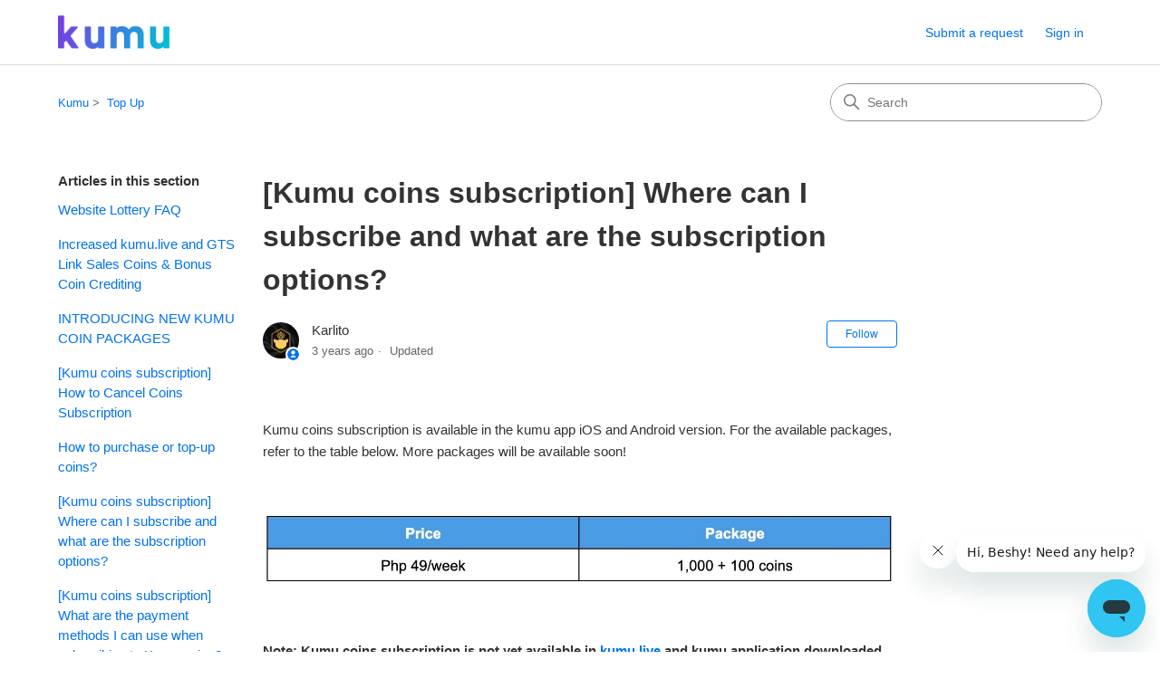

--- FILE ---
content_type: text/html; charset=utf-8
request_url: https://kumu.zendesk.com/hc/en-us/articles/10445441054489--Kumu-coins-subscription-Where-can-I-subscribe-and-what-are-the-subscription-options
body_size: 7541
content:
<!DOCTYPE html>
<html dir="ltr" lang="en-US">
<head>
  <meta charset="utf-8" />
  <!-- v26880 -->


  <title>[Kumu coins subscription] Where can I subscribe and what are the subscription options? &ndash; Kumu</title>

  

  <meta name="description" content="Kumu coins subscription is available in the kumu app iOS and Android version. For the available packages, refer to the table below. More..." /><meta property="og:image" content="https://kumu.zendesk.com/hc/theming_assets/01HZKS183Y2SHMBTDJH24F5E44" />
<meta property="og:type" content="website" />
<meta property="og:site_name" content="Kumu" />
<meta property="og:title" content="[Kumu coins subscription] Where can I subscribe and what are the subscription options?" />
<meta property="og:description" content="Kumu coins subscription is available in the kumu app iOS and Android version. For the available packages, refer to the table below. More packages will be available soon!
 

 
Note: Kumu coins subsc..." />
<meta property="og:url" content="https://kumu.zendesk.com/hc/en-us/articles/10445441054489--Kumu-coins-subscription-Where-can-I-subscribe-and-what-are-the-subscription-options" />
<link rel="canonical" href="https://kumu.zendesk.com/hc/en-us/articles/10445441054489--Kumu-coins-subscription-Where-can-I-subscribe-and-what-are-the-subscription-options">
<link rel="alternate" hreflang="en-us" href="https://kumu.zendesk.com/hc/en-us/articles/10445441054489--Kumu-coins-subscription-Where-can-I-subscribe-and-what-are-the-subscription-options">
<link rel="alternate" hreflang="x-default" href="https://kumu.zendesk.com/hc/en-us/articles/10445441054489--Kumu-coins-subscription-Where-can-I-subscribe-and-what-are-the-subscription-options">

  <link rel="stylesheet" href="//static.zdassets.com/hc/assets/application-f34d73e002337ab267a13449ad9d7955.css" media="all" id="stylesheet" />
  <link rel="stylesheet" type="text/css" href="/hc/theming_assets/2473347/360001589052/style.css?digest=54061345563161">

  <link rel="icon" type="image/x-icon" href="/hc/theming_assets/01HZKS188KW5DX5A7R6SZVQHMT">

    

  <meta content="width=device-width, initial-scale=1.0" name="viewport" />
<!-- Make the translated search clear button label available for use in JS -->
<!-- See buildClearSearchButton() in script.js -->
<script type="text/javascript">window.searchClearButtonLabelLocalized = "Clear search";</script>
<script type="text/javascript">
  // Load ES module polyfill only for browsers that don't support ES modules
  if (!(HTMLScriptElement.supports && HTMLScriptElement.supports('importmap'))) {
    document.write('<script async src="/hc/theming_assets/01J4P0MJXF97ZXFDZ0404VZVC9"><\/script>');
  }
</script>
<script type="importmap">
{
  "imports": {
    "new-request-form": "/hc/theming_assets/01KEERNGEFSTCYTE55JW89WSC5",
    "flash-notifications": "/hc/theming_assets/01KEERNGBD8S9C0Y45RCAQEM52",
    "service-catalog": "/hc/theming_assets/01KEERNGE1BRTNJ7GTRVDTPSQG",
    "approval-requests": "/hc/theming_assets/01KEERNGEB19AGB764E9FEA2XH",
    "approval-requests-translations": "/hc/theming_assets/01K22GAJAWXCXN5571608H233A",
    "new-request-form-translations": "/hc/theming_assets/01K22GAJEHJ8J4ZAD5DC2HHB7G",
    "service-catalog-translations": "/hc/theming_assets/01K22GAJFJ59RQAHTCDB4YKGB3",
    "shared": "/hc/theming_assets/01KEERNG0QYVQ2Y0FDBDE7GGKJ",
    "ticket-fields": "/hc/theming_assets/01KEERNGHBM95BJB6NGV2EBY2Q",
    "wysiwyg": "/hc/theming_assets/01KEERNG0RJQZ2BZWV1P1J4KQX"
  }
}
</script>
<script type="module">
  import { renderFlashNotifications } from "flash-notifications";

  const settings = {"brand_color":"#0072EF","brand_text_color":"#FFFFFF","text_color":"#333333","link_color":"#0072EF","hover_link_color":"#0F3554","visited_link_color":"#4B61C3","background_color":"#FFFFFF","heading_font":"-apple-system, BlinkMacSystemFont, 'Segoe UI', Helvetica, Arial, sans-serif","text_font":"-apple-system, BlinkMacSystemFont, 'Segoe UI', Helvetica, Arial, sans-serif","logo":"/hc/theming_assets/01HZKS183Y2SHMBTDJH24F5E44","show_brand_name":false,"favicon":"/hc/theming_assets/01HZKS188KW5DX5A7R6SZVQHMT","homepage_background_image":"/hc/theming_assets/01HZKS18FFJ4FABF96MQ3RJH56","community_background_image":"/hc/theming_assets/01HZKS19B35BN51PZHSR13DDAY","community_image":"/hc/theming_assets/01HZKS19GT1VY9NW3HJGR43B8X","instant_search":true,"scoped_kb_search":true,"scoped_community_search":true,"show_recent_activity":false,"show_articles_in_section":true,"show_article_author":true,"show_article_comments":true,"show_follow_article":true,"show_recently_viewed_articles":true,"show_related_articles":true,"show_article_sharing":true,"show_follow_section":true,"show_follow_post":true,"show_post_sharing":true,"show_follow_topic":true,"request_list_beta":false};
  const baseLocale = "en-us";

  renderFlashNotifications(settings, baseLocale);
</script>

  
</head>
<body class="">
  
  
  

  <a class="skip-navigation" tabindex="1" href="#main-content">Skip to main content</a>

<header class="header">
  <div class="logo">
    <a title="Home" href="/hc/en-us">
      <img src="/hc/theming_assets/01HZKS183Y2SHMBTDJH24F5E44" alt="Kumu Help Center home page" />
      
    </a>
  </div>

  <div class="nav-wrapper-desktop">
    <nav class="user-nav" id="user-nav" aria-label="User navigation">
      <ul class="user-nav-list">
        <li></li>
        <li></li>
        <li><a class="submit-a-request" href="/hc/en-us/requests/new">Submit a request</a></li>
        
          <li>
            <a class="sign-in" rel="nofollow" data-auth-action="signin" title="Opens a dialog" role="button" href="/hc/en-us/signin?return_to=https%3A%2F%2Fkumu.zendesk.com%2Fhc%2Fen-us%2Farticles%2F10445441054489--Kumu-coins-subscription-Where-can-I-subscribe-and-what-are-the-subscription-options">
              Sign in
            </a>
          </li>
        
      </ul>
    </nav>
    
  </div>

  <div class="nav-wrapper-mobile">
    <button class="menu-button-mobile" aria-controls="user-nav-mobile" aria-expanded="false" aria-label="Toggle navigation menu">
      
      <svg xmlns="http://www.w3.org/2000/svg" width="16" height="16" focusable="false" viewBox="0 0 16 16" class="icon-menu">
        <path fill="none" stroke="currentColor" stroke-linecap="round" d="M1.5 3.5h13m-13 4h13m-13 4h13"/>
      </svg>
    </button>
    <nav class="menu-list-mobile" id="user-nav-mobile" aria-expanded="false">
      <ul class="menu-list-mobile-items">
        
          <li class="item">
            <a rel="nofollow" data-auth-action="signin" title="Opens a dialog" role="button" href="/hc/en-us/signin?return_to=https%3A%2F%2Fkumu.zendesk.com%2Fhc%2Fen-us%2Farticles%2F10445441054489--Kumu-coins-subscription-Where-can-I-subscribe-and-what-are-the-subscription-options">
              Sign in
            </a>
          </li>
          <li class="nav-divider"></li>
        
        <li class="item"></li>
        <li class="item"><a class="submit-a-request" href="/hc/en-us/requests/new">Submit a request</a></li>
        <li class="item"></li>
        <li class="nav-divider"></li>
        
      </ul>
    </nav>
  </div>

</header>


  <main role="main">
    <div class="container-divider"></div>
<div class="container">
  <div class="sub-nav">
    <nav aria-label="Current location">
  <ol class="breadcrumbs">
    
      <li>
        
          <a href="/hc/en-us">Kumu</a>
        
      </li>
    
      <li>
        
          <a href="/hc/en-us/sections/360005984832-Top-Up">Top Up</a>
        
      </li>
    
  </ol>
</nav>

    <div class="search-container">
      <svg xmlns="http://www.w3.org/2000/svg" width="12" height="12" focusable="false" viewBox="0 0 12 12" class="search-icon" aria-hidden="true">
        <circle cx="4.5" cy="4.5" r="4" fill="none" stroke="currentColor"/>
        <path stroke="currentColor" stroke-linecap="round" d="M11 11L7.5 7.5"/>
      </svg>
      <form role="search" class="search" data-search="" action="/hc/en-us/search" accept-charset="UTF-8" method="get"><input type="hidden" name="utf8" value="&#x2713;" autocomplete="off" /><input type="hidden" name="category" id="category" value="360001074431" autocomplete="off" />
<input type="search" name="query" id="query" placeholder="Search" aria-label="Search" /></form>
    </div>
  </div>

  <div class="article-container" id="article-container">
    <aside class="article-sidebar" aria-labelledby="section-articles-title">
      
        <div class="collapsible-sidebar">
          <button type="button" class="collapsible-sidebar-toggle" aria-labelledby="section-articles-title" aria-expanded="false">
            <svg xmlns="http://www.w3.org/2000/svg" width="20" height="20" focusable="false" viewBox="0 0 12 12" aria-hidden="true" class="collapsible-sidebar-toggle-icon chevron-icon">
              <path fill="none" stroke="currentColor" stroke-linecap="round" d="M3 4.5l2.6 2.6c.2.2.5.2.7 0L9 4.5"/>
            </svg>
            <svg xmlns="http://www.w3.org/2000/svg" width="20" height="20" focusable="false" viewBox="0 0 12 12" aria-hidden="true" class="collapsible-sidebar-toggle-icon x-icon">
              <path stroke="currentColor" stroke-linecap="round" d="M3 9l6-6m0 6L3 3"/>
            </svg>
          </button>
          <span id="section-articles-title" class="collapsible-sidebar-title sidenav-title">
            Articles in this section
          </span>
          <div class="collapsible-sidebar-body">
            <ul>
              
                <li>
                  <a href="/hc/en-us/articles/40740983948057-Website-Lottery-FAQ" 
                     class="sidenav-item "
                     >
                       Website Lottery FAQ
                  </a>
                </li>
              
                <li>
                  <a href="/hc/en-us/articles/19543102457625-Increased-kumu-live-and-GTS-Link-Sales-Coins-Bonus-Coin-Crediting" 
                     class="sidenav-item "
                     >
                       Increased kumu.live and GTS Link Sales Coins &amp; Bonus Coin Crediting
                  </a>
                </li>
              
                <li>
                  <a href="/hc/en-us/articles/19022467659033-INTRODUCING-NEW-KUMU-COIN-PACKAGES" 
                     class="sidenav-item "
                     >
                       INTRODUCING NEW KUMU COIN PACKAGES
                  </a>
                </li>
              
                <li>
                  <a href="/hc/en-us/articles/9122426458137--Kumu-coins-subscription-How-to-Cancel-Coins-Subscription" 
                     class="sidenav-item "
                     >
                       [Kumu coins subscription] How to Cancel Coins Subscription 
                  </a>
                </li>
              
                <li>
                  <a href="/hc/en-us/articles/6374577131929-How-to-purchase-or-top-up-coins" 
                     class="sidenav-item "
                     >
                       How to purchase or top-up coins?
                  </a>
                </li>
              
                <li>
                  <a href="/hc/en-us/articles/10445441054489--Kumu-coins-subscription-Where-can-I-subscribe-and-what-are-the-subscription-options" 
                     class="sidenav-item current-article"
                     aria-current="page">
                       [Kumu coins subscription] Where can I subscribe and what are the subscription options?
                  </a>
                </li>
              
                <li>
                  <a href="/hc/en-us/articles/10445236218777--Kumu-coins-subscription-What-are-the-payment-methods-I-can-use-when-subscribing-to-Kumu-coins" 
                     class="sidenav-item "
                     >
                       [Kumu coins subscription] What are the payment methods I can use when subscribing to Kumu coins?
                  </a>
                </li>
              
                <li>
                  <a href="/hc/en-us/articles/10444887147417-Coins-subscription-FAQs" 
                     class="sidenav-item "
                     >
                       Coins subscription FAQs
                  </a>
                </li>
              
                <li>
                  <a href="/hc/en-us/articles/10111459068313--Kumu-coins-subscription-How-to-subscribe-to-kumu-coins" 
                     class="sidenav-item "
                     >
                       [Kumu coins subscription] How to subscribe to kumu coins
                  </a>
                </li>
              
                <li>
                  <a href="/hc/en-us/articles/6374847167897-How-to-earn-diamonds" 
                     class="sidenav-item "
                     >
                       How to earn diamonds?
                  </a>
                </li>
              
            </ul>
            
              <a href="/hc/en-us/sections/360005984832-Top-Up" class="article-sidebar-item">See more</a>
            
          </div>
        </div>
      
    </aside>

    <article id="main-content" class="article">
      <header class="article-header">
        <h1 title="[Kumu coins subscription] Where can I subscribe and what are the subscription options?" class="article-title">
          [Kumu coins subscription] Where can I subscribe and what are the subscription options?
          
        </h1>

        <div class="article-author">
          
            <div class="avatar article-avatar">
              
                <svg xmlns="http://www.w3.org/2000/svg" width="12" height="12" focusable="false" aria-hidden="true" viewBox="0 0 12 12" class="icon-agent" aria-label="User (Karlito) is a team member">
                  <path fill="currentColor" d="M6 0C2.7 0 0 2.7 0 6s2.7 6 6 6 6-2.7 6-6-2.7-6-6-6zm0 2c1.1 0 2 .9 2 2s-.9 2-2 2-2-.9-2-2 .9-2 2-2zm2.3 7H3.7c-.3 0-.4-.3-.3-.5C3.9 7.6 4.9 7 6 7s2.1.6 2.6 1.5c.1.2 0 .5-.3.5z"/>
                </svg>
              
              <img src="https://kumu.zendesk.com/system/photos/32149877623833/gts.jpeg" alt="" class="user-avatar"/>
            </div>
          
          <div class="article-meta">
            
              
                Karlito
              
            

            <div class="meta-group">
              
                <span class="meta-data"><time datetime="2022-09-13T06:48:16Z" title="2022-09-13T06:48:16Z" data-datetime="relative">September 13, 2022 06:48</time></span>
                <span class="meta-data">Updated</span>
              
            </div>
          </div>
        </div>

        
          <div class="article-subscribe"><div data-helper="subscribe" data-json="{&quot;item&quot;:&quot;article&quot;,&quot;url&quot;:&quot;/hc/en-us/articles/10445441054489--Kumu-coins-subscription-Where-can-I-subscribe-and-what-are-the-subscription-options/subscription.json&quot;,&quot;follow_label&quot;:&quot;Follow&quot;,&quot;unfollow_label&quot;:&quot;Unfollow&quot;,&quot;following_label&quot;:&quot;Following&quot;,&quot;can_subscribe&quot;:true,&quot;is_subscribed&quot;:false}"></div></div>
        
      </header>

      <section class="article-info">
        <div class="article-content">
          <div class="article-body"><p><span style="font-weight: 400;">Kumu coins subscription is available in the kumu app iOS and Android version. For the available packages, refer to the table below. More packages will be available soon!</span></p>
<p>&nbsp;</p>
<p><span style="font-weight: 400;"><img src="/hc/article_attachments/10445365695001/21BBD83C-4E3B-4DE6-881C-0A15EF6EB193_4_5005_c.jpeg" alt="21BBD83C-4E3B-4DE6-881C-0A15EF6EB193_4_5005_c.jpeg"></span></p>
<p>&nbsp;</p>
<p><strong>Note: Kumu coins subscription is not yet available in <a href="http://kumu.live/">kumu.live</a> and kumu application downloaded via Huawei App Gallery.</strong></p>
<p>&nbsp;</p>
<p><strong><span style="font-weight: 400;"><strong>Keywords:</strong> packages, subscription</span></strong></p></div>

          

          
        </div>
      </section>

      <footer>
        <div class="article-footer">
          
            <div class="article-share">
  <ul class="share">
    <li>
      <a href="https://www.facebook.com/share.php?title=%5BKumu+coins+subscription%5D+Where+can+I+subscribe+and+what+are+the+subscription+options%3F&u=https%3A%2F%2Fkumu.zendesk.com%2Fhc%2Fen-us%2Farticles%2F10445441054489--Kumu-coins-subscription-Where-can-I-subscribe-and-what-are-the-subscription-options" class="share-facebook" aria-label="Facebook">
        <svg xmlns="http://www.w3.org/2000/svg" width="12" height="12" focusable="false" viewBox="0 0 12 12" aria-label="Share this page on Facebook">
          <path fill="currentColor" d="M6 0a6 6 0 01.813 11.945V7.63h1.552l.244-1.585H6.812v-.867c0-.658.214-1.242.827-1.242h.985V2.55c-.173-.024-.538-.075-1.23-.075-1.444 0-2.29.767-2.29 2.513v1.055H3.618v1.585h1.484v4.304A6.001 6.001 0 016 0z"/>
        </svg>
      </a>
    </li>
    <li>
      <a href="https://twitter.com/share?lang=en&text=%5BKumu+coins+subscription%5D+Where+can+I+subscribe+and+what+are+the+subscription+options%3F&url=https%3A%2F%2Fkumu.zendesk.com%2Fhc%2Fen-us%2Farticles%2F10445441054489--Kumu-coins-subscription-Where-can-I-subscribe-and-what-are-the-subscription-options" class="share-twitter" aria-label="X Corp">
        <svg xmlns="http://www.w3.org/2000/svg" width="12" height="12" focusable="false" viewBox="0 0 12 12" aria-label="Share this page on X Corp">
          <path fill="currentColor" d="M.0763914 0 3.60864 0 6.75369 4.49755 10.5303 0 11.6586 0 7.18498 5.11431 12 12 8.46775 12 5.18346 7.30333 1.12825 12 0 12 4.7531 6.6879z"/>
        </svg>
      </a>
    </li>
    <li>
      <a href="https://www.linkedin.com/shareArticle?mini=true&source=Kumu&title=%5BKumu+coins+subscription%5D+Where+can+I+subscribe+and+what+are+the+subscription+options%3F&url=https%3A%2F%2Fkumu.zendesk.com%2Fhc%2Fen-us%2Farticles%2F10445441054489--Kumu-coins-subscription-Where-can-I-subscribe-and-what-are-the-subscription-options" class="share-linkedin" aria-label="LinkedIn">
        <svg xmlns="http://www.w3.org/2000/svg" width="12" height="12" focusable="false" viewBox="0 0 12 12" aria-label="Share this page on LinkedIn">
          <path fill="currentColor" d="M10.8 0A1.2 1.2 0 0112 1.2v9.6a1.2 1.2 0 01-1.2 1.2H1.2A1.2 1.2 0 010 10.8V1.2A1.2 1.2 0 011.2 0h9.6zM8.09 4.356a1.87 1.87 0 00-1.598.792l-.085.133h-.024v-.783H4.676v5.727h1.778V7.392c0-.747.142-1.47 1.068-1.47.913 0 .925.854.925 1.518v2.785h1.778V7.084l-.005-.325c-.05-1.38-.456-2.403-2.13-2.403zm-4.531.142h-1.78v5.727h1.78V4.498zm-.89-2.846a1.032 1.032 0 100 2.064 1.032 1.032 0 000-2.064z"/>
        </svg>
      </a>
    </li>
  </ul>

</div>
          
          
            
          
        </div>
        
          <div class="article-votes">
            <h2 class="article-votes-question" id="article-votes-label">Was this article helpful?</h2>
            <div class="article-votes-controls" role="group" aria-labelledby="article-votes-label">
              <button type="button" class="button article-vote article-vote-up" data-auth-action="signin" aria-label="This article was helpful" aria-pressed="false">Yes</button>
              <button type="button" class="button article-vote article-vote-down" data-auth-action="signin" aria-label="This article was not helpful" aria-pressed="false">No</button>
            </div>
            <small class="article-votes-count">
              <span class="article-vote-label">1 out of 1 found this helpful</span>
            </small>
          </div>
        

        <div class="article-more-questions">
          Have more questions? <a href="/hc/en-us/requests/new">Submit a request</a>
        </div>
        <div class="article-return-to-top">
          <a href="#article-container">
            Return to top
            <svg xmlns="http://www.w3.org/2000/svg" class="article-return-to-top-icon" width="20" height="20" focusable="false" viewBox="0 0 12 12" aria-hidden="true">
              <path fill="none" stroke="currentColor" stroke-linecap="round" d="M3 4.5l2.6 2.6c.2.2.5.2.7 0L9 4.5"/>
            </svg>
          </a>
        </div>
      </footer>

      <div class="article-relatives">
        
          <div data-recent-articles></div>
        
        
          
  <section class="related-articles">
    
      <h2 class="related-articles-title">Related articles</h2>
    
    <ul>
      
        <li>
          <a href="/hc/en-us/related/click?data=[base64]" rel="nofollow">SVIP FAQ</a>
        </li>
      
        <li>
          <a href="/hc/en-us/related/click?data=BAh7CjobZGVzdGluYXRpb25fYXJ0aWNsZV9pZGwrCJkrmPh%[base64]" rel="nofollow">[Kumu coins subscription] What are the payment methods I can use when subscribing to Kumu coins?</a>
        </li>
      
        <li>
          <a href="/hc/en-us/related/click?data=[base64]" rel="nofollow">New User Referral Task Policy</a>
        </li>
      
        <li>
          <a href="/hc/en-us/related/click?data=[base64]" rel="nofollow">Kumunity Guidelines</a>
        </li>
      
        <li>
          <a href="/hc/en-us/related/click?data=[base64]" rel="nofollow">Increased kumu.live and GTS Link Sales Coins &amp; Bonus Coin Crediting</a>
        </li>
      
    </ul>
  </section>


        
      </div>
      
        <div class="article-comments" id="article-comments">
          <section class="comments">
            <header class="comment-overview">
              <h2 class="comment-heading">
                Comments
              </h2>
              <p class="comment-callout">0 comments</p>
              
            </header>

            <ul id="comments" class="comment-list">
              
            </ul>

            

            

            <p class="comment-callout">Article is closed for comments.</p>
          </section>
        </div>
      
    </article>
  </div>
</div>

  </main>

  <footer class="footer">
  <div class="footer-inner">
    <a title="Home" href="/hc/en-us">Kumu</a>

    <div class="footer-language-selector">
      
    </div>
  </div>
</footer>


    <div class="powered-by-zendesk">
  <svg xmlns="http://www.w3.org/2000/svg" width="26" height="26" focusable="false" viewBox="0 0 26 26">
    <path d="M12 8.2v14.5H0zM12 3c0 3.3-2.7 6-6 6S0 6.3 0 3h12zm2 19.7c0-3.3 2.7-6 6-6s6 2.7 6 6H14zm0-5.2V3h12z"/>
  </svg>

  <a href="https://www.zendesk.com/service/help-center/?utm_source=helpcenter&utm_medium=poweredbyzendesk&utm_campaign=text&utm_content=Kumu" target="_blank" rel="nofollow">Powered by Zendesk</a>
</div>


  <!-- / -->

  
  <script src="//static.zdassets.com/hc/assets/en-us.bbb3d4d87d0b571a9a1b.js"></script>
  

  <script type="text/javascript">
  /*

    Greetings sourcecode lurker!

    This is for internal Zendesk and legacy usage,
    we don't support or guarantee any of these values
    so please don't build stuff on top of them.

  */

  HelpCenter = {};
  HelpCenter.account = {"subdomain":"kumu","environment":"production","name":"Kumu"};
  HelpCenter.user = {"identifier":"da39a3ee5e6b4b0d3255bfef95601890afd80709","email":null,"name":"","role":"anonymous","avatar_url":"https://assets.zendesk.com/hc/assets/default_avatar.png","is_admin":false,"organizations":[],"groups":[]};
  HelpCenter.internal = {"asset_url":"//static.zdassets.com/hc/assets/","web_widget_asset_composer_url":"https://static.zdassets.com/ekr/snippet.js","current_session":{"locale":"en-us","csrf_token":null,"shared_csrf_token":null},"usage_tracking":{"event":"article_viewed","data":"BAh7CDoLbG9jYWxlSSIKZW4tdXMGOgZFVDoPYXJ0aWNsZV9pZGwrCBm3zQSACToKX21ldGF7DDoPYWNjb3VudF9pZGkDg70lOhNoZWxwX2NlbnRlcl9pZGwrCF9/sdFTADoNYnJhbmRfaWRsKwg8T8TRUwA6DHVzZXJfaWQwOhN1c2VyX3JvbGVfbmFtZUkiDkFOT05ZTU9VUwY7BlQ7AEkiCmVuLXVzBjsGVDoaYW5vbnltb3VzX3RyYWNraW5nX2lkMA==--b3ba5a8d666eb362acf5fe12c6bf850966824e6d","url":"https://kumu.zendesk.com/hc/activity"},"current_record_id":"10445441054489","current_record_url":"/hc/en-us/articles/10445441054489--Kumu-coins-subscription-Where-can-I-subscribe-and-what-are-the-subscription-options","current_record_title":"[Kumu coins subscription] Where can I subscribe and what are the subscription options?","current_text_direction":"ltr","current_brand_id":360001589052,"current_brand_name":"Kumu","current_brand_url":"https://kumu.zendesk.com","current_brand_active":true,"current_path":"/hc/en-us/articles/10445441054489--Kumu-coins-subscription-Where-can-I-subscribe-and-what-are-the-subscription-options","show_autocomplete_breadcrumbs":false,"user_info_changing_enabled":false,"has_user_profiles_enabled":false,"has_end_user_attachments":true,"user_aliases_enabled":false,"has_anonymous_kb_voting":false,"has_multi_language_help_center":true,"show_at_mentions":false,"embeddables_config":{"embeddables_web_widget":true,"embeddables_help_center_auth_enabled":false,"embeddables_connect_ipms":false},"answer_bot_subdomain":"static","gather_plan_state":"subscribed","has_article_verification":false,"has_gather":true,"has_ckeditor":true,"has_community_enabled":false,"has_community_badges":true,"has_community_post_content_tagging":false,"has_gather_content_tags":true,"has_guide_content_tags":true,"has_user_segments":true,"has_answer_bot_web_form_enabled":false,"has_garden_modals":false,"theming_cookie_key":"hc-da39a3ee5e6b4b0d3255bfef95601890afd80709-2-preview","is_preview":false,"has_search_settings_in_plan":true,"theming_api_version":4,"theming_settings":{"brand_color":"#0072EF","brand_text_color":"#FFFFFF","text_color":"#333333","link_color":"#0072EF","hover_link_color":"#0F3554","visited_link_color":"#4B61C3","background_color":"#FFFFFF","heading_font":"-apple-system, BlinkMacSystemFont, 'Segoe UI', Helvetica, Arial, sans-serif","text_font":"-apple-system, BlinkMacSystemFont, 'Segoe UI', Helvetica, Arial, sans-serif","logo":"/hc/theming_assets/01HZKS183Y2SHMBTDJH24F5E44","show_brand_name":false,"favicon":"/hc/theming_assets/01HZKS188KW5DX5A7R6SZVQHMT","homepage_background_image":"/hc/theming_assets/01HZKS18FFJ4FABF96MQ3RJH56","community_background_image":"/hc/theming_assets/01HZKS19B35BN51PZHSR13DDAY","community_image":"/hc/theming_assets/01HZKS19GT1VY9NW3HJGR43B8X","instant_search":true,"scoped_kb_search":true,"scoped_community_search":true,"show_recent_activity":false,"show_articles_in_section":true,"show_article_author":true,"show_article_comments":true,"show_follow_article":true,"show_recently_viewed_articles":true,"show_related_articles":true,"show_article_sharing":true,"show_follow_section":true,"show_follow_post":true,"show_post_sharing":true,"show_follow_topic":true,"request_list_beta":false},"has_pci_credit_card_custom_field":false,"help_center_restricted":false,"is_assuming_someone_else":false,"flash_messages":[],"user_photo_editing_enabled":true,"user_preferred_locale":"en-us","base_locale":"en-us","login_url":"https://kumu.zendesk.com/access?brand_id=360001589052\u0026return_to=https%3A%2F%2Fkumu.zendesk.com%2Fhc%2Fen-us%2Farticles%2F10445441054489--Kumu-coins-subscription-Where-can-I-subscribe-and-what-are-the-subscription-options","has_alternate_templates":false,"has_custom_statuses_enabled":true,"has_hc_generative_answers_setting_enabled":true,"has_generative_search_with_zgpt_enabled":false,"has_suggested_initial_questions_enabled":false,"has_guide_service_catalog":true,"has_service_catalog_search_poc":false,"has_service_catalog_itam":false,"has_csat_reverse_2_scale_in_mobile":false,"has_knowledge_navigation":false,"has_unified_navigation":false,"has_unified_navigation_eap_access":false,"has_csat_bet365_branding":false,"version":"v26880","dev_mode":false};
</script>

  
  
  <script src="//static.zdassets.com/hc/assets/hc_enduser-9d4172d9b2efbb6d87e4b5da3258eefa.js"></script>
  <script type="text/javascript" src="/hc/theming_assets/2473347/360001589052/script.js?digest=54061345563161"></script>
  
</body>
</html>